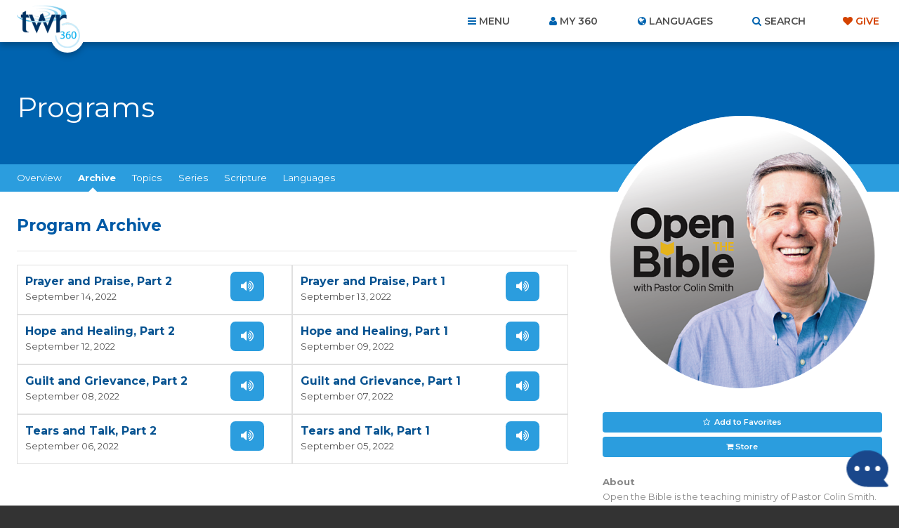

--- FILE ---
content_type: text/html; charset=utf-8
request_url: https://www.google.com/recaptcha/api2/anchor?ar=1&k=6Le4jzAqAAAAABanAqGJBNnYWr5LmQq0gO2T6XAs&co=aHR0cHM6Ly93d3cudHdyMzYwLm9yZzo0NDM.&hl=en&v=PoyoqOPhxBO7pBk68S4YbpHZ&size=invisible&anchor-ms=20000&execute-ms=30000&cb=30m0fcfljb3m
body_size: 48906
content:
<!DOCTYPE HTML><html dir="ltr" lang="en"><head><meta http-equiv="Content-Type" content="text/html; charset=UTF-8">
<meta http-equiv="X-UA-Compatible" content="IE=edge">
<title>reCAPTCHA</title>
<style type="text/css">
/* cyrillic-ext */
@font-face {
  font-family: 'Roboto';
  font-style: normal;
  font-weight: 400;
  font-stretch: 100%;
  src: url(//fonts.gstatic.com/s/roboto/v48/KFO7CnqEu92Fr1ME7kSn66aGLdTylUAMa3GUBHMdazTgWw.woff2) format('woff2');
  unicode-range: U+0460-052F, U+1C80-1C8A, U+20B4, U+2DE0-2DFF, U+A640-A69F, U+FE2E-FE2F;
}
/* cyrillic */
@font-face {
  font-family: 'Roboto';
  font-style: normal;
  font-weight: 400;
  font-stretch: 100%;
  src: url(//fonts.gstatic.com/s/roboto/v48/KFO7CnqEu92Fr1ME7kSn66aGLdTylUAMa3iUBHMdazTgWw.woff2) format('woff2');
  unicode-range: U+0301, U+0400-045F, U+0490-0491, U+04B0-04B1, U+2116;
}
/* greek-ext */
@font-face {
  font-family: 'Roboto';
  font-style: normal;
  font-weight: 400;
  font-stretch: 100%;
  src: url(//fonts.gstatic.com/s/roboto/v48/KFO7CnqEu92Fr1ME7kSn66aGLdTylUAMa3CUBHMdazTgWw.woff2) format('woff2');
  unicode-range: U+1F00-1FFF;
}
/* greek */
@font-face {
  font-family: 'Roboto';
  font-style: normal;
  font-weight: 400;
  font-stretch: 100%;
  src: url(//fonts.gstatic.com/s/roboto/v48/KFO7CnqEu92Fr1ME7kSn66aGLdTylUAMa3-UBHMdazTgWw.woff2) format('woff2');
  unicode-range: U+0370-0377, U+037A-037F, U+0384-038A, U+038C, U+038E-03A1, U+03A3-03FF;
}
/* math */
@font-face {
  font-family: 'Roboto';
  font-style: normal;
  font-weight: 400;
  font-stretch: 100%;
  src: url(//fonts.gstatic.com/s/roboto/v48/KFO7CnqEu92Fr1ME7kSn66aGLdTylUAMawCUBHMdazTgWw.woff2) format('woff2');
  unicode-range: U+0302-0303, U+0305, U+0307-0308, U+0310, U+0312, U+0315, U+031A, U+0326-0327, U+032C, U+032F-0330, U+0332-0333, U+0338, U+033A, U+0346, U+034D, U+0391-03A1, U+03A3-03A9, U+03B1-03C9, U+03D1, U+03D5-03D6, U+03F0-03F1, U+03F4-03F5, U+2016-2017, U+2034-2038, U+203C, U+2040, U+2043, U+2047, U+2050, U+2057, U+205F, U+2070-2071, U+2074-208E, U+2090-209C, U+20D0-20DC, U+20E1, U+20E5-20EF, U+2100-2112, U+2114-2115, U+2117-2121, U+2123-214F, U+2190, U+2192, U+2194-21AE, U+21B0-21E5, U+21F1-21F2, U+21F4-2211, U+2213-2214, U+2216-22FF, U+2308-230B, U+2310, U+2319, U+231C-2321, U+2336-237A, U+237C, U+2395, U+239B-23B7, U+23D0, U+23DC-23E1, U+2474-2475, U+25AF, U+25B3, U+25B7, U+25BD, U+25C1, U+25CA, U+25CC, U+25FB, U+266D-266F, U+27C0-27FF, U+2900-2AFF, U+2B0E-2B11, U+2B30-2B4C, U+2BFE, U+3030, U+FF5B, U+FF5D, U+1D400-1D7FF, U+1EE00-1EEFF;
}
/* symbols */
@font-face {
  font-family: 'Roboto';
  font-style: normal;
  font-weight: 400;
  font-stretch: 100%;
  src: url(//fonts.gstatic.com/s/roboto/v48/KFO7CnqEu92Fr1ME7kSn66aGLdTylUAMaxKUBHMdazTgWw.woff2) format('woff2');
  unicode-range: U+0001-000C, U+000E-001F, U+007F-009F, U+20DD-20E0, U+20E2-20E4, U+2150-218F, U+2190, U+2192, U+2194-2199, U+21AF, U+21E6-21F0, U+21F3, U+2218-2219, U+2299, U+22C4-22C6, U+2300-243F, U+2440-244A, U+2460-24FF, U+25A0-27BF, U+2800-28FF, U+2921-2922, U+2981, U+29BF, U+29EB, U+2B00-2BFF, U+4DC0-4DFF, U+FFF9-FFFB, U+10140-1018E, U+10190-1019C, U+101A0, U+101D0-101FD, U+102E0-102FB, U+10E60-10E7E, U+1D2C0-1D2D3, U+1D2E0-1D37F, U+1F000-1F0FF, U+1F100-1F1AD, U+1F1E6-1F1FF, U+1F30D-1F30F, U+1F315, U+1F31C, U+1F31E, U+1F320-1F32C, U+1F336, U+1F378, U+1F37D, U+1F382, U+1F393-1F39F, U+1F3A7-1F3A8, U+1F3AC-1F3AF, U+1F3C2, U+1F3C4-1F3C6, U+1F3CA-1F3CE, U+1F3D4-1F3E0, U+1F3ED, U+1F3F1-1F3F3, U+1F3F5-1F3F7, U+1F408, U+1F415, U+1F41F, U+1F426, U+1F43F, U+1F441-1F442, U+1F444, U+1F446-1F449, U+1F44C-1F44E, U+1F453, U+1F46A, U+1F47D, U+1F4A3, U+1F4B0, U+1F4B3, U+1F4B9, U+1F4BB, U+1F4BF, U+1F4C8-1F4CB, U+1F4D6, U+1F4DA, U+1F4DF, U+1F4E3-1F4E6, U+1F4EA-1F4ED, U+1F4F7, U+1F4F9-1F4FB, U+1F4FD-1F4FE, U+1F503, U+1F507-1F50B, U+1F50D, U+1F512-1F513, U+1F53E-1F54A, U+1F54F-1F5FA, U+1F610, U+1F650-1F67F, U+1F687, U+1F68D, U+1F691, U+1F694, U+1F698, U+1F6AD, U+1F6B2, U+1F6B9-1F6BA, U+1F6BC, U+1F6C6-1F6CF, U+1F6D3-1F6D7, U+1F6E0-1F6EA, U+1F6F0-1F6F3, U+1F6F7-1F6FC, U+1F700-1F7FF, U+1F800-1F80B, U+1F810-1F847, U+1F850-1F859, U+1F860-1F887, U+1F890-1F8AD, U+1F8B0-1F8BB, U+1F8C0-1F8C1, U+1F900-1F90B, U+1F93B, U+1F946, U+1F984, U+1F996, U+1F9E9, U+1FA00-1FA6F, U+1FA70-1FA7C, U+1FA80-1FA89, U+1FA8F-1FAC6, U+1FACE-1FADC, U+1FADF-1FAE9, U+1FAF0-1FAF8, U+1FB00-1FBFF;
}
/* vietnamese */
@font-face {
  font-family: 'Roboto';
  font-style: normal;
  font-weight: 400;
  font-stretch: 100%;
  src: url(//fonts.gstatic.com/s/roboto/v48/KFO7CnqEu92Fr1ME7kSn66aGLdTylUAMa3OUBHMdazTgWw.woff2) format('woff2');
  unicode-range: U+0102-0103, U+0110-0111, U+0128-0129, U+0168-0169, U+01A0-01A1, U+01AF-01B0, U+0300-0301, U+0303-0304, U+0308-0309, U+0323, U+0329, U+1EA0-1EF9, U+20AB;
}
/* latin-ext */
@font-face {
  font-family: 'Roboto';
  font-style: normal;
  font-weight: 400;
  font-stretch: 100%;
  src: url(//fonts.gstatic.com/s/roboto/v48/KFO7CnqEu92Fr1ME7kSn66aGLdTylUAMa3KUBHMdazTgWw.woff2) format('woff2');
  unicode-range: U+0100-02BA, U+02BD-02C5, U+02C7-02CC, U+02CE-02D7, U+02DD-02FF, U+0304, U+0308, U+0329, U+1D00-1DBF, U+1E00-1E9F, U+1EF2-1EFF, U+2020, U+20A0-20AB, U+20AD-20C0, U+2113, U+2C60-2C7F, U+A720-A7FF;
}
/* latin */
@font-face {
  font-family: 'Roboto';
  font-style: normal;
  font-weight: 400;
  font-stretch: 100%;
  src: url(//fonts.gstatic.com/s/roboto/v48/KFO7CnqEu92Fr1ME7kSn66aGLdTylUAMa3yUBHMdazQ.woff2) format('woff2');
  unicode-range: U+0000-00FF, U+0131, U+0152-0153, U+02BB-02BC, U+02C6, U+02DA, U+02DC, U+0304, U+0308, U+0329, U+2000-206F, U+20AC, U+2122, U+2191, U+2193, U+2212, U+2215, U+FEFF, U+FFFD;
}
/* cyrillic-ext */
@font-face {
  font-family: 'Roboto';
  font-style: normal;
  font-weight: 500;
  font-stretch: 100%;
  src: url(//fonts.gstatic.com/s/roboto/v48/KFO7CnqEu92Fr1ME7kSn66aGLdTylUAMa3GUBHMdazTgWw.woff2) format('woff2');
  unicode-range: U+0460-052F, U+1C80-1C8A, U+20B4, U+2DE0-2DFF, U+A640-A69F, U+FE2E-FE2F;
}
/* cyrillic */
@font-face {
  font-family: 'Roboto';
  font-style: normal;
  font-weight: 500;
  font-stretch: 100%;
  src: url(//fonts.gstatic.com/s/roboto/v48/KFO7CnqEu92Fr1ME7kSn66aGLdTylUAMa3iUBHMdazTgWw.woff2) format('woff2');
  unicode-range: U+0301, U+0400-045F, U+0490-0491, U+04B0-04B1, U+2116;
}
/* greek-ext */
@font-face {
  font-family: 'Roboto';
  font-style: normal;
  font-weight: 500;
  font-stretch: 100%;
  src: url(//fonts.gstatic.com/s/roboto/v48/KFO7CnqEu92Fr1ME7kSn66aGLdTylUAMa3CUBHMdazTgWw.woff2) format('woff2');
  unicode-range: U+1F00-1FFF;
}
/* greek */
@font-face {
  font-family: 'Roboto';
  font-style: normal;
  font-weight: 500;
  font-stretch: 100%;
  src: url(//fonts.gstatic.com/s/roboto/v48/KFO7CnqEu92Fr1ME7kSn66aGLdTylUAMa3-UBHMdazTgWw.woff2) format('woff2');
  unicode-range: U+0370-0377, U+037A-037F, U+0384-038A, U+038C, U+038E-03A1, U+03A3-03FF;
}
/* math */
@font-face {
  font-family: 'Roboto';
  font-style: normal;
  font-weight: 500;
  font-stretch: 100%;
  src: url(//fonts.gstatic.com/s/roboto/v48/KFO7CnqEu92Fr1ME7kSn66aGLdTylUAMawCUBHMdazTgWw.woff2) format('woff2');
  unicode-range: U+0302-0303, U+0305, U+0307-0308, U+0310, U+0312, U+0315, U+031A, U+0326-0327, U+032C, U+032F-0330, U+0332-0333, U+0338, U+033A, U+0346, U+034D, U+0391-03A1, U+03A3-03A9, U+03B1-03C9, U+03D1, U+03D5-03D6, U+03F0-03F1, U+03F4-03F5, U+2016-2017, U+2034-2038, U+203C, U+2040, U+2043, U+2047, U+2050, U+2057, U+205F, U+2070-2071, U+2074-208E, U+2090-209C, U+20D0-20DC, U+20E1, U+20E5-20EF, U+2100-2112, U+2114-2115, U+2117-2121, U+2123-214F, U+2190, U+2192, U+2194-21AE, U+21B0-21E5, U+21F1-21F2, U+21F4-2211, U+2213-2214, U+2216-22FF, U+2308-230B, U+2310, U+2319, U+231C-2321, U+2336-237A, U+237C, U+2395, U+239B-23B7, U+23D0, U+23DC-23E1, U+2474-2475, U+25AF, U+25B3, U+25B7, U+25BD, U+25C1, U+25CA, U+25CC, U+25FB, U+266D-266F, U+27C0-27FF, U+2900-2AFF, U+2B0E-2B11, U+2B30-2B4C, U+2BFE, U+3030, U+FF5B, U+FF5D, U+1D400-1D7FF, U+1EE00-1EEFF;
}
/* symbols */
@font-face {
  font-family: 'Roboto';
  font-style: normal;
  font-weight: 500;
  font-stretch: 100%;
  src: url(//fonts.gstatic.com/s/roboto/v48/KFO7CnqEu92Fr1ME7kSn66aGLdTylUAMaxKUBHMdazTgWw.woff2) format('woff2');
  unicode-range: U+0001-000C, U+000E-001F, U+007F-009F, U+20DD-20E0, U+20E2-20E4, U+2150-218F, U+2190, U+2192, U+2194-2199, U+21AF, U+21E6-21F0, U+21F3, U+2218-2219, U+2299, U+22C4-22C6, U+2300-243F, U+2440-244A, U+2460-24FF, U+25A0-27BF, U+2800-28FF, U+2921-2922, U+2981, U+29BF, U+29EB, U+2B00-2BFF, U+4DC0-4DFF, U+FFF9-FFFB, U+10140-1018E, U+10190-1019C, U+101A0, U+101D0-101FD, U+102E0-102FB, U+10E60-10E7E, U+1D2C0-1D2D3, U+1D2E0-1D37F, U+1F000-1F0FF, U+1F100-1F1AD, U+1F1E6-1F1FF, U+1F30D-1F30F, U+1F315, U+1F31C, U+1F31E, U+1F320-1F32C, U+1F336, U+1F378, U+1F37D, U+1F382, U+1F393-1F39F, U+1F3A7-1F3A8, U+1F3AC-1F3AF, U+1F3C2, U+1F3C4-1F3C6, U+1F3CA-1F3CE, U+1F3D4-1F3E0, U+1F3ED, U+1F3F1-1F3F3, U+1F3F5-1F3F7, U+1F408, U+1F415, U+1F41F, U+1F426, U+1F43F, U+1F441-1F442, U+1F444, U+1F446-1F449, U+1F44C-1F44E, U+1F453, U+1F46A, U+1F47D, U+1F4A3, U+1F4B0, U+1F4B3, U+1F4B9, U+1F4BB, U+1F4BF, U+1F4C8-1F4CB, U+1F4D6, U+1F4DA, U+1F4DF, U+1F4E3-1F4E6, U+1F4EA-1F4ED, U+1F4F7, U+1F4F9-1F4FB, U+1F4FD-1F4FE, U+1F503, U+1F507-1F50B, U+1F50D, U+1F512-1F513, U+1F53E-1F54A, U+1F54F-1F5FA, U+1F610, U+1F650-1F67F, U+1F687, U+1F68D, U+1F691, U+1F694, U+1F698, U+1F6AD, U+1F6B2, U+1F6B9-1F6BA, U+1F6BC, U+1F6C6-1F6CF, U+1F6D3-1F6D7, U+1F6E0-1F6EA, U+1F6F0-1F6F3, U+1F6F7-1F6FC, U+1F700-1F7FF, U+1F800-1F80B, U+1F810-1F847, U+1F850-1F859, U+1F860-1F887, U+1F890-1F8AD, U+1F8B0-1F8BB, U+1F8C0-1F8C1, U+1F900-1F90B, U+1F93B, U+1F946, U+1F984, U+1F996, U+1F9E9, U+1FA00-1FA6F, U+1FA70-1FA7C, U+1FA80-1FA89, U+1FA8F-1FAC6, U+1FACE-1FADC, U+1FADF-1FAE9, U+1FAF0-1FAF8, U+1FB00-1FBFF;
}
/* vietnamese */
@font-face {
  font-family: 'Roboto';
  font-style: normal;
  font-weight: 500;
  font-stretch: 100%;
  src: url(//fonts.gstatic.com/s/roboto/v48/KFO7CnqEu92Fr1ME7kSn66aGLdTylUAMa3OUBHMdazTgWw.woff2) format('woff2');
  unicode-range: U+0102-0103, U+0110-0111, U+0128-0129, U+0168-0169, U+01A0-01A1, U+01AF-01B0, U+0300-0301, U+0303-0304, U+0308-0309, U+0323, U+0329, U+1EA0-1EF9, U+20AB;
}
/* latin-ext */
@font-face {
  font-family: 'Roboto';
  font-style: normal;
  font-weight: 500;
  font-stretch: 100%;
  src: url(//fonts.gstatic.com/s/roboto/v48/KFO7CnqEu92Fr1ME7kSn66aGLdTylUAMa3KUBHMdazTgWw.woff2) format('woff2');
  unicode-range: U+0100-02BA, U+02BD-02C5, U+02C7-02CC, U+02CE-02D7, U+02DD-02FF, U+0304, U+0308, U+0329, U+1D00-1DBF, U+1E00-1E9F, U+1EF2-1EFF, U+2020, U+20A0-20AB, U+20AD-20C0, U+2113, U+2C60-2C7F, U+A720-A7FF;
}
/* latin */
@font-face {
  font-family: 'Roboto';
  font-style: normal;
  font-weight: 500;
  font-stretch: 100%;
  src: url(//fonts.gstatic.com/s/roboto/v48/KFO7CnqEu92Fr1ME7kSn66aGLdTylUAMa3yUBHMdazQ.woff2) format('woff2');
  unicode-range: U+0000-00FF, U+0131, U+0152-0153, U+02BB-02BC, U+02C6, U+02DA, U+02DC, U+0304, U+0308, U+0329, U+2000-206F, U+20AC, U+2122, U+2191, U+2193, U+2212, U+2215, U+FEFF, U+FFFD;
}
/* cyrillic-ext */
@font-face {
  font-family: 'Roboto';
  font-style: normal;
  font-weight: 900;
  font-stretch: 100%;
  src: url(//fonts.gstatic.com/s/roboto/v48/KFO7CnqEu92Fr1ME7kSn66aGLdTylUAMa3GUBHMdazTgWw.woff2) format('woff2');
  unicode-range: U+0460-052F, U+1C80-1C8A, U+20B4, U+2DE0-2DFF, U+A640-A69F, U+FE2E-FE2F;
}
/* cyrillic */
@font-face {
  font-family: 'Roboto';
  font-style: normal;
  font-weight: 900;
  font-stretch: 100%;
  src: url(//fonts.gstatic.com/s/roboto/v48/KFO7CnqEu92Fr1ME7kSn66aGLdTylUAMa3iUBHMdazTgWw.woff2) format('woff2');
  unicode-range: U+0301, U+0400-045F, U+0490-0491, U+04B0-04B1, U+2116;
}
/* greek-ext */
@font-face {
  font-family: 'Roboto';
  font-style: normal;
  font-weight: 900;
  font-stretch: 100%;
  src: url(//fonts.gstatic.com/s/roboto/v48/KFO7CnqEu92Fr1ME7kSn66aGLdTylUAMa3CUBHMdazTgWw.woff2) format('woff2');
  unicode-range: U+1F00-1FFF;
}
/* greek */
@font-face {
  font-family: 'Roboto';
  font-style: normal;
  font-weight: 900;
  font-stretch: 100%;
  src: url(//fonts.gstatic.com/s/roboto/v48/KFO7CnqEu92Fr1ME7kSn66aGLdTylUAMa3-UBHMdazTgWw.woff2) format('woff2');
  unicode-range: U+0370-0377, U+037A-037F, U+0384-038A, U+038C, U+038E-03A1, U+03A3-03FF;
}
/* math */
@font-face {
  font-family: 'Roboto';
  font-style: normal;
  font-weight: 900;
  font-stretch: 100%;
  src: url(//fonts.gstatic.com/s/roboto/v48/KFO7CnqEu92Fr1ME7kSn66aGLdTylUAMawCUBHMdazTgWw.woff2) format('woff2');
  unicode-range: U+0302-0303, U+0305, U+0307-0308, U+0310, U+0312, U+0315, U+031A, U+0326-0327, U+032C, U+032F-0330, U+0332-0333, U+0338, U+033A, U+0346, U+034D, U+0391-03A1, U+03A3-03A9, U+03B1-03C9, U+03D1, U+03D5-03D6, U+03F0-03F1, U+03F4-03F5, U+2016-2017, U+2034-2038, U+203C, U+2040, U+2043, U+2047, U+2050, U+2057, U+205F, U+2070-2071, U+2074-208E, U+2090-209C, U+20D0-20DC, U+20E1, U+20E5-20EF, U+2100-2112, U+2114-2115, U+2117-2121, U+2123-214F, U+2190, U+2192, U+2194-21AE, U+21B0-21E5, U+21F1-21F2, U+21F4-2211, U+2213-2214, U+2216-22FF, U+2308-230B, U+2310, U+2319, U+231C-2321, U+2336-237A, U+237C, U+2395, U+239B-23B7, U+23D0, U+23DC-23E1, U+2474-2475, U+25AF, U+25B3, U+25B7, U+25BD, U+25C1, U+25CA, U+25CC, U+25FB, U+266D-266F, U+27C0-27FF, U+2900-2AFF, U+2B0E-2B11, U+2B30-2B4C, U+2BFE, U+3030, U+FF5B, U+FF5D, U+1D400-1D7FF, U+1EE00-1EEFF;
}
/* symbols */
@font-face {
  font-family: 'Roboto';
  font-style: normal;
  font-weight: 900;
  font-stretch: 100%;
  src: url(//fonts.gstatic.com/s/roboto/v48/KFO7CnqEu92Fr1ME7kSn66aGLdTylUAMaxKUBHMdazTgWw.woff2) format('woff2');
  unicode-range: U+0001-000C, U+000E-001F, U+007F-009F, U+20DD-20E0, U+20E2-20E4, U+2150-218F, U+2190, U+2192, U+2194-2199, U+21AF, U+21E6-21F0, U+21F3, U+2218-2219, U+2299, U+22C4-22C6, U+2300-243F, U+2440-244A, U+2460-24FF, U+25A0-27BF, U+2800-28FF, U+2921-2922, U+2981, U+29BF, U+29EB, U+2B00-2BFF, U+4DC0-4DFF, U+FFF9-FFFB, U+10140-1018E, U+10190-1019C, U+101A0, U+101D0-101FD, U+102E0-102FB, U+10E60-10E7E, U+1D2C0-1D2D3, U+1D2E0-1D37F, U+1F000-1F0FF, U+1F100-1F1AD, U+1F1E6-1F1FF, U+1F30D-1F30F, U+1F315, U+1F31C, U+1F31E, U+1F320-1F32C, U+1F336, U+1F378, U+1F37D, U+1F382, U+1F393-1F39F, U+1F3A7-1F3A8, U+1F3AC-1F3AF, U+1F3C2, U+1F3C4-1F3C6, U+1F3CA-1F3CE, U+1F3D4-1F3E0, U+1F3ED, U+1F3F1-1F3F3, U+1F3F5-1F3F7, U+1F408, U+1F415, U+1F41F, U+1F426, U+1F43F, U+1F441-1F442, U+1F444, U+1F446-1F449, U+1F44C-1F44E, U+1F453, U+1F46A, U+1F47D, U+1F4A3, U+1F4B0, U+1F4B3, U+1F4B9, U+1F4BB, U+1F4BF, U+1F4C8-1F4CB, U+1F4D6, U+1F4DA, U+1F4DF, U+1F4E3-1F4E6, U+1F4EA-1F4ED, U+1F4F7, U+1F4F9-1F4FB, U+1F4FD-1F4FE, U+1F503, U+1F507-1F50B, U+1F50D, U+1F512-1F513, U+1F53E-1F54A, U+1F54F-1F5FA, U+1F610, U+1F650-1F67F, U+1F687, U+1F68D, U+1F691, U+1F694, U+1F698, U+1F6AD, U+1F6B2, U+1F6B9-1F6BA, U+1F6BC, U+1F6C6-1F6CF, U+1F6D3-1F6D7, U+1F6E0-1F6EA, U+1F6F0-1F6F3, U+1F6F7-1F6FC, U+1F700-1F7FF, U+1F800-1F80B, U+1F810-1F847, U+1F850-1F859, U+1F860-1F887, U+1F890-1F8AD, U+1F8B0-1F8BB, U+1F8C0-1F8C1, U+1F900-1F90B, U+1F93B, U+1F946, U+1F984, U+1F996, U+1F9E9, U+1FA00-1FA6F, U+1FA70-1FA7C, U+1FA80-1FA89, U+1FA8F-1FAC6, U+1FACE-1FADC, U+1FADF-1FAE9, U+1FAF0-1FAF8, U+1FB00-1FBFF;
}
/* vietnamese */
@font-face {
  font-family: 'Roboto';
  font-style: normal;
  font-weight: 900;
  font-stretch: 100%;
  src: url(//fonts.gstatic.com/s/roboto/v48/KFO7CnqEu92Fr1ME7kSn66aGLdTylUAMa3OUBHMdazTgWw.woff2) format('woff2');
  unicode-range: U+0102-0103, U+0110-0111, U+0128-0129, U+0168-0169, U+01A0-01A1, U+01AF-01B0, U+0300-0301, U+0303-0304, U+0308-0309, U+0323, U+0329, U+1EA0-1EF9, U+20AB;
}
/* latin-ext */
@font-face {
  font-family: 'Roboto';
  font-style: normal;
  font-weight: 900;
  font-stretch: 100%;
  src: url(//fonts.gstatic.com/s/roboto/v48/KFO7CnqEu92Fr1ME7kSn66aGLdTylUAMa3KUBHMdazTgWw.woff2) format('woff2');
  unicode-range: U+0100-02BA, U+02BD-02C5, U+02C7-02CC, U+02CE-02D7, U+02DD-02FF, U+0304, U+0308, U+0329, U+1D00-1DBF, U+1E00-1E9F, U+1EF2-1EFF, U+2020, U+20A0-20AB, U+20AD-20C0, U+2113, U+2C60-2C7F, U+A720-A7FF;
}
/* latin */
@font-face {
  font-family: 'Roboto';
  font-style: normal;
  font-weight: 900;
  font-stretch: 100%;
  src: url(//fonts.gstatic.com/s/roboto/v48/KFO7CnqEu92Fr1ME7kSn66aGLdTylUAMa3yUBHMdazQ.woff2) format('woff2');
  unicode-range: U+0000-00FF, U+0131, U+0152-0153, U+02BB-02BC, U+02C6, U+02DA, U+02DC, U+0304, U+0308, U+0329, U+2000-206F, U+20AC, U+2122, U+2191, U+2193, U+2212, U+2215, U+FEFF, U+FFFD;
}

</style>
<link rel="stylesheet" type="text/css" href="https://www.gstatic.com/recaptcha/releases/PoyoqOPhxBO7pBk68S4YbpHZ/styles__ltr.css">
<script nonce="zSgpkTfLYwLG_9zk_ovGvg" type="text/javascript">window['__recaptcha_api'] = 'https://www.google.com/recaptcha/api2/';</script>
<script type="text/javascript" src="https://www.gstatic.com/recaptcha/releases/PoyoqOPhxBO7pBk68S4YbpHZ/recaptcha__en.js" nonce="zSgpkTfLYwLG_9zk_ovGvg">
      
    </script></head>
<body><div id="rc-anchor-alert" class="rc-anchor-alert"></div>
<input type="hidden" id="recaptcha-token" value="[base64]">
<script type="text/javascript" nonce="zSgpkTfLYwLG_9zk_ovGvg">
      recaptcha.anchor.Main.init("[\x22ainput\x22,[\x22bgdata\x22,\x22\x22,\[base64]/[base64]/UltIKytdPWE6KGE8MjA0OD9SW0grK109YT4+NnwxOTI6KChhJjY0NTEyKT09NTUyOTYmJnErMTxoLmxlbmd0aCYmKGguY2hhckNvZGVBdChxKzEpJjY0NTEyKT09NTYzMjA/[base64]/MjU1OlI/[base64]/[base64]/[base64]/[base64]/[base64]/[base64]/[base64]/[base64]/[base64]/[base64]\x22,\[base64]\x22,\x22X8KCNcKPwrofw4V7wqHCqMODw7FCwqjDv8KbwoIXwobDo2nCqC8Owr8ewpFXw4jDjDRUfMK/w6nDusOKaEgDZMKNw6t3w6LCrWU0wrbDosOwwrbCvMK1wp7Cq8K4LMK7wqx9wog9wq1Ww4nCvjgsw6bCvQrDll7DoBtoa8OCwp1Iw6QTAcO5wqbDpsKVbgnCvC8JWxzCvMOkMMKnwpbDnCbCl3E2a8K/w7tFw5pKOBM5w4zDiMKhW8OAXMKSwrhpwrnDlFvDksKuHxzDpwzCm8OUw6VhDgDDg0Nnwo4Rw6ULNFzDosONw5h/IlXCtMK/QCPDtlwYwoDCuiLCp0TDngsowoTDgwvDrDtXEGhOw4zCjC/Cl8KTaQNVUsOVDVXCp8O/w6XDoibCncKme2lPw6JFwrNLXRTCtDHDncO1w4Q7w6bCrQHDgAhCwpfDgwlIFHgwwqI/worDoMOJw7k2w5d9ccOMelwYPQJRQmnCu8KJw4APwoIzw57DhsOnEMKqb8KeO1/Cu2HDmMO1fw0COXxew7BuBW7DrcKmQ8K/[base64]/CjVrDhMOXwoxgBcKvBnbCtCfDuMORw5jDmsK4TSfCh8KHBT3CrlcZRMOAwpXDicKRw5o1OVdbVV3CtsKMw6o4QsOzKWnDtsKrTVLCscO5w5x2VsKJJMKWY8KOHMKRwrRPwrHCkB4Lwq17w6vDkSx+wrzCvkYnwrrDokVQFsOfwpRAw6HDnmvCjF8fwoHCmcO/[base64]/[base64]/DpmsWbsK7wrXDtsOnVsKJwpxxw7A6JXPChMKOOTBMKgTCvVzCgcKnw5XDnsOaw7vChcOYXMKtwp3DkCLDryXDqU5Bwo/DgcKtfsKLOcKKQk0mwoUbwoEIUw/DpDl4w7rCuivDiGIowrPDjTDDjHR/[base64]/[base64]/[base64]/DscKUOMOeQ07Cr8OXScOMw7pEd8K7w5XCkS97wo8ySCU8wrXDilvDv8Oswp/DrMKNGSlhw5rDvcOhwq/CjlDClgtcwoxdRcOFbMO6wrTCvcKvwpLCs3HCn8OLcMK4CsKowq7DsnRsV2pNecKZdsKrI8KhwovCk8O7w7csw5g/[base64]/ChlnDocK9wrxBw4IZH1/[base64]/Ct1LCh37CmVjDr8KtQcKyZcKRPMKtBwXCv0YawoPCnDV1C3kmBjrDoVvCiTTCqcK3ak5/wrRqwrxCw5bDp8OHXGYVw6/CqcKYwqzDqsKlwpjDu8OCVVPCthQWVMK3wpbDo0cRwoNEa3LCijhGw7zCt8Kmew3Cg8KNY8Ocw5bDlRUOYsKZwozDujFUCMKJw4I+w6sTwrPDoynCtCYDIsKCw5Ysw5hlw5gQXMKwDhjDq8Oow6o/R8O2fcOIHxjDhsOBMkIvw7ggwojCiMKYQATCq8Ole8OKXcKhYsOXVcKJNsOAwrPCsgpZwo1KesOzBcKSw6BZw7YMcsOhG8KResOtcsOew4EmP0nCslnDl8OBwpnDqsO3TcK8w7/DocKVw4ZREcKXFMOmw6MuwrJKw5x7wocjwovDtMOBwoLCjlUhGsKBPcKBwp5VwrbDucOjw4o5CzADw4PDpl94HATCmW1aEMKewrhlwpLChg9DwqDDp3XDocOTwo7DhMOkw5DCuMKFwrtKXcKuLiHCtMKQAMK2ZMKywoUHw5bDh0EhwqjDhG58w5jCm3c4I1PDnn/DsMK8wq7Ct8Kow51uGnJjw6/[base64]/w6PCncKDwovCunzDk8K9wq5qwqUXw51/KsKew4kvwrnDiT5kPB3DtcOaw4J/ejsxwobDqDzCvMO4w5E1w77DrhfDqwJ7TUHDsn/DhUgrGWvDlC3CsMKewrDCgcKNw6U8RsO+QMOqw4zDlXrCvFTCnk/DrRXDv2PDrsOSwqB6wrJFwrd7cCfDkcObwp3Dv8O5w7zCtl7CnsK4w70JExAYwqAEw74bViPCjMKCw7ckw69rPA/[base64]/ChFTCrcOxUnrCocKlGsKXG8Okw7TDrAd1GcKWwprDhsKKOMOswrsuw5rCmQkSw6caacOhwrfCk8OpWcOGRX/CvEwcaA9eTiDCoB3CicKoPmIcwr7CiWVxwr/DtMK1w7vCo8OTJ2rCqDbDjw7Ds2BoOMODNzYZwqvCjMOqJsO3OToiZ8KtwqQUw63Do8OhRsK3M2LCngjCh8K6DsO3D8Kzw5cQw6DCuBgMYcK/w4g5wokxwohyw7p8w7YOwrHDgcK6XzLDo3JmRw/[base64]/[base64]/YQvDn8KVCMOwLcKCBF7DvxrDrcOEw7PClsOww61OwovDlsOxw6XCtMOCZlhrSsOpwpEawpbCsmxMJX7CrEdUUsKkwpjCq8KEwokMB8KFY8KGNMKAw6nCoQRWJMOfw4jDggfDk8OSHwcgwr/DtAsuGMOfXGvCmcKGw64ZwqJKwqPDhjNRw4TCu8Oowr7Dnntiwp3DpMOPHSJgw5rCocKYesKdwo5LU2xiw7cAwpXDuVFdwq3CqiNZehbDkjHCoHjCnMOQGcKvwpEITA7CszHDijzChxnDn3s2w7RKwqJSw4TCoCHDiBvClsO9fVLCo3PDu8KUesKANil/[base64]/wqtVw73DkcOzwrTDpibCi8OgCzDDoBrDnMOXwqJewpYeYwzCnsO/MBJjQ2xTDjLDrxx3w6XDrcKEIsO8fcK5RSsNw4I0wqzDkcORwrl4PcOMwpBUfMO7w41ew6c9Ij0XwpTCkcOKwp3CqcKncsOTwo8XwoXDgsO+wqxHwqhCwqbDp3Ytb1zDpMOKWsKpw6NvTcOfesOleHfDrsOtKB8OwqLDj8Oxf8OzTXzDkU/[base64]/CnGd/wqZJw7A7Z0dowr0hCsOuWMKNFiwUXnN5w4zCrcKTaGbDuj0HSC7CpUBhQsKHVcKXw5VaaVpxw5cuw4DCm2HClcK4wrdJMGTDhcOda3DCgzAbw5trFCR5VSJbwpLCmMODw73Ci8OJw7zCkkfDh35kRcKnwq5VS8OMKUXChzhAwovCvMOMwp3DusONwq/[base64]/Cm8OCLMOGw4TDhMK3IxnDjkN7wpUSI0wxw41Ow7/CvMK7VMK6DywHbMKxwqg2XQJZRWrDoMOsw68qwpPDvhbDmFZEKCgjwp18wpfCscOcwq0/w5bCkwzDv8KkDcO5w7HDvsOKci3DiCDDpMObwpIqXQMFwp4RwqFtw7/CgnbDqXMiJ8OFf35TwqzDnirCkMOxMMKWDMOrR8KAw77CocKrw5VnPzRRw43DisOIw4fDvcKhwq4MPcKTW8O9w5l4wp/DvSbCu8KBw6/CpEPDsnFIPRXDlcKhw5Yew6nDjVzDkcOMXcKLM8KWwr7DtMOew794wpnCnwnCuMKtwqLChW7CmMK7I8OiFsO3WhbCq8OfNMKPO0R6woZsw53DpnPDvcOZwr9Owp0EeVZzwqXDgsO1w6DDtMO/wrHCjcK2wqg+w5tSe8KgE8OAw7PDr8Okw7PDusKsw5RQw7LDp3R1OGV2A8O0w7Mfw7bCnkrCpCzDu8OUwrHDgzTCrMKawqtOw53Cg3TCtQNIw45bBsO4QcKTJhTDssKCwohPPcK1C0o7RsKFw4xMw6zClkbCssK/w5gMEX0mw6wTTVdow6xjfcOkfHbDgcKoWUHCn8KNS8KuPxrCvAbCq8O/w5rCh8K/JRtew4lxwptXI3MYGcKECsKywoHCsMOWFWHDtsOjwrMvwoEawox9wprCqMKnTsOcw4TDnU3DvXLDk8KWCMKueRRLw6jDp8KTwqPCpztmw6/CjMKnw4oUSMKyQMOwf8OHax8resOVw47Cp20OWMKebU08ex7CrXPCqMKMBngww5DDomkjw6BfOy7DpRNXwpbDry7CvlQwQUFLw5HCpmZ8XMOSwrMNwpjDhT8LwqfCp1dtTMOvfsKUXcOaVMOBdWLDki9dw7HCvSXDjAdAacK3w48pwrzDrcKMWcO/I17DsMOwcsOcc8Khwr/DhsKuOhxfdsOrw5PCkVXCuV0kwpQfWsKcwrDDt8O2OyZdfMOHw7rCqiwZUsKzw6LCgl3DsMO/w7VxZ1tKwr7DnVHChMONw6F6woHDhsK/wr/Dom1wXljClMKoAsKkw4fDscKSwp8ywo3CmMOraynCgsOpe0PDhcKbLnLDskfCs8KFeT7Cr2HDmMOQw4N6HMOiTsKfHMOyAx3DtMOiSsOlKsO4R8K5woDClcKjXiZ+w6DClsOiL0LCt8OKNcKhJcO5wpw/wphtV8Kkw47Cr8OEPMOyEQvCp1/CpsOBwp4kwqBew59Rw4HClkDCrHLCjwTDtW/[base64]/w7zCoFjCnsK+SsKmw4bDssK0YMO2wqbCgWHDpMOyMF7Cv00+dcKgwoDDuMKmcE5jw6Qdw7QWCyc6aMONw4bDpMKRwrTDr03Ck8OHwolXODHDv8OrXsK5w53CrQwcw73CkMK0wqt2H8Opwr4WacKrCg/Cn8OKGwXDj2LCnAzDuALDhsKcw7sdw6PCtFRqIWEDw7jDtBHCvDpLZmYwNsKRWsKSZSnDiMOZZzQeeSXCj0rDqMOwwrkwwrrDosKTwo0pw4M0w5zCvQrDk8KSbV/Dmm/CjWgWw6nClMKQw6N6QMKtw5LCgXoyw6HCo8K5wpAUwpnCiENxPsOvZSHDi8KtF8OTw6Aew4szElvDgsKBZx/CvXhUwoAgQ8O3wovDlg/CrsKVwrV6w7zDiRoYwoMFw4HDtzfDqlvDosOrw4/DuCDDjMKLwrHCrsKHwq42w7DDtidPVUJkwoxkWsKcScKXNcOTwr53XA3DvGDDkyPDisKNDkXDksOnwqDCpXJFw6XCm8OICCPDgHlGY8KBZhnDvFsYBk8HKsO9Ah8ZW23Dq0rDrQ3DkcKMw7PDu8OaZMOaK1fDssK2eGJLH8K/w7x0GF/DkUtbAcKSw7/DlcK9T8OnwpHCn2PDusOvw5URwonDuyzCl8OGw5dewpcLwoLCgcKRRcKUw6xTwofDklzDjCR7w6zDuz3Cpw/DjsO4C8KwQsO2G2pkw7ARwoISwq3CrwlZXVI/w6hrN8KUO2MCw7/CsGMFOSzCs8O3TcO6wptZwqrCjMOod8OWw7/[base64]/DjCfDsUbDlMKuw5fCtEMlUXI6QnEnesKKO8Kowp7Cl03Domczw5/CrzhOEVjDvzjCj8O6wrTCpTUHcMOvw61Qw6dpw7/CvcKCw51GXsO3HnYxwrFfwp3Dk8O9UgYXDCIww75CwoUtwobCoE3ChcKMwqkQIMKSwqPClUjDljfDqcKTEDDDvUJ+LwPCgcKaWwx8OC/DjsKAXgc/[base64]/DtcKEwqolw7Ypw4/CuXbCqQhKYUVrwpkKw6PDjE5cUFNtXSV+w7YXbyIOFMKCwpHDnjjDjy9QSsObw4R9woc8wqbDo8K1wooTNnDDnMK2B17CgE4Qw4J6wqrCncK8Q8KzwrVVwqjCnhl+I8O5wpvDlWHDlQnDgMK5w5VXw6hLJFRewoHDl8K0wrnCjj1swpPDj8OJwrZYeHpswrzDhx/[base64]/DunAkMH4GwqDCg1wgwqjCmXwvNCMgI8ObQBlAw4fCsm3CrsK7YMKew7HCtEtpwqhOVncRUALDocOAw7pEwpbDrcOHPUllTsKZczrClDPDusKhOh0NLGLDnMO2ejQoTB0rwqA/wqLDqWbDlcKHPsKjVWXDjMKaECnDkMKuOTYLw4vCh2DDhsOsw6TDosKWw5Fowq/Dg8KMSgnDuQvDi0Baw5wswrzCqGp+w43Ch2TDiEBHw6TDrgohLsOrwonCmQTDthxOw6USw4bClsOJwoRhHiAuLcKRX8KUAsKDw6BDw53CvMOsw5kkXFxBFcK9WRBSAyMrwqDDvWvDqRdtRSYUw7TCniZ1w7XCvE1gw4HCgy/Dr8KDeMKnJVESwqnCk8K+wr/DlsOfw4nDiMOXwrfDtsKrwqHDjnvDqGwBw492w4rCkEfDp8KCCFcwbQgrw7gXCnVtwr40LMOvfE14TTDCrcK/w7jDsMKcwo5Ew4xYwqlVf3rDi1TCrMKlCCMlwq5SQsKCWsOcwqslQMKhwpMIw7dABGEcw60gw58UU8O0C2HCmB3Cgn5Fw4/[base64]/w7ogEMK0w7RFw65Bw6jDqcKeM3nCm8OCSmwKGMOhwrV5PUg0LwDCkEfCmVwywqRMwqtrJw44GsOWwo0lS3bCp1LDiTFWwpJJGRzDisO2MhbCuMK9bHjDrMO2wpU6UEVrbEEWAwHDn8Ohw7jCpxvCqsOLVMORwqQ9wr0qdcOzw5B/wp7CtMKtMcKIw6RmwphNRcKnEsOmw5x6I8OeD8KiwosRwpF3U2tOYkgqUcKJwpLDsjLCt1QGI13CocKfwrjDgMONwqDDvcKNcn8nw7ZiH8OkGBrDpMKfw5oRw7DCh8OiU8O/w4vChSVAwrPCt8Kyw788IU9jwqjDh8OhchZcH2LCjcO/w43DhSwkG8KJwp3Dn8K9wrjCh8KMHAbDlULCrcObTcOMwrtkTxt5TRfDoxl0wqnCjlxGXsOVw4jCv8OsWAcfwowgwpDCpwnDp3IMwqgWW8O2LRF+wpLDl17CnT9dfWHDgBlsVMK0bMO5wofDh2cJwrpSacOpw6zDgcKbC8KywrTDssKnw61jw50ST8KMwo/DnMKAFytMScOYM8OtE8O9w6l2fn1bwqlhw5EULXtfHxnCqV5ZEcOYc2ldIFh+w5QAesK5w4TDgsOIKjtTw4hjFcO+A8Owwpp+Sn3CkzYuf8K+IijDqsOoFMOBwqBeIMOuw63Dhj8Qw50uw5BFPcKlEw/CqMOENMOnwp3DjMOKw6IYeWHCgnHDszNvwr5Ww7LCh8KMP17Ds8OFGmfDuMO5a8KIWCnCkChpw7sbwq/CrhAwCsOKHiYswoctNsKZwrXDqnnCiWTDnBvCmMKIwrnDq8KEVcO3Wm0kw6ZnVk9dTMOZfUnCpsOYAMO2wpFCAS/Dt2ItHgXCgsKuw7QYF8OPdTcKwrMqwrNRwoxow4/DjCrCt8O1egthaMKDfMOmRcOHbVQIwrLCgHEPw5MmQQrCiMOswqQ3QBRiw5c8wqPCncKtCcKyLhdqY1HClcK3ccObVcKeQ1kqRkbDicKhEsKzw4rDg3LDn1tnJG3DrBk7W14Iwp7DuxXDgzHDrXvCtMK/wozDsMOsRcOnHcO+w5VsWXcdd8K+w6rDvMOpEcOicHc+OMKMw5cYw4zCsUAfwr7DncOWwpYWw6Vww7XCuArDqGLDvR/CncKBcsOVXwwVw5LDlSfCrUosUEnDmn/CqMOiwqTDnsOwQHh5wonDicKqMHTCl8O+w4d0w5BVS8KsIcOULsK3wopQY8ODw7Ntw4fDom57Nx8wJ8Oaw4N7EMOVfDk5aV0IXMOrScOTwrBYw58ZwpRzV8OdL8KEOcOaCErCiDFvw7Bqw63DtsKOEBxlXMKBwohrLR/Duy3CrAzDqGNGdz/CrHoIVMKjd8KVaH3Co8KUw57CsXzDucOKw5pqZzRLwrpxw7/CuEwRw6PDmkEufzTDjsKfBxJ9w7ULwpQDw5DCoix/wqHDkcK/[base64]/[base64]/w5BQwr7DgsOAMMOqwqZqwohNUVVHWWcvwofCuMKsZcKmw4Esw7HDgsKFR8Oow5rCjBjCoCnDuxxgwo83O8OEwqzDpMK/[base64]/[base64]/DtnnCu8ODSsOEKsK2w5XDusObLMO0w5lZOMO2M2zCtSATw6J4XMO6fsKsbEc1w40mGMKwO0DDj8OaBzXDk8KDUMOgEUrCjVh8MHnCgwbCiCNICMOMR2Jnw7/CgAvCrMOfwrJfw55/[base64]/DlA9YFmQ/w7UYZMKaUVs4HHPDkVg+w6J3YMKjfcOmcyttacKcw4PCpT9+K8KMCcOrccKSw4I4w79Mw4DCvWcYwrtgwpXDoAPCm8OWTFzCkAJZw7jCrcOdw7prwq57w49KLcKlw5Frw5LDiGvDjWpkUiFpw6nCr8KGa8KpUsO/dMKPw7PCg2zDsUDCpsKNJ0VQXk3Cp0xzN8KrAh9JWsKYGcK2NVQGHA01UMK6w4gQw4Ftw6PDusK8JcOBwrwew57DgXZVw7pcf8Oswq5/S0U3w4kiZsO9w7R/ZMKTwp3Dk8KVw7MdwocCwp1mcV0DKsOxwq85WcKuwqzDusOAw5RTO8OlKT8OwqsXHMKlw6vDii4sw4HCsWlQw5xcwqnCq8OjwpjCnsOxw6fCgm8zwp7DsRt2IQbCmcO3w5IuOR5EL2XDll3CkGMiwpNUw6XCjHsnwpvDsG/Dhl/[base64]/woIUwofCj0xrJBkDw4bDsMOcZcOEVG04wrzCt8K/wpnDhcOVwqsxw73Dn8OLI8K7wrfCoMOiNTwGwprDlzDChAvDvkfDpEzDqX7Cj01YR10Cw5dMwrnDrE05wpbCgcOxwrzDjcOFwqQ7wpp4BcO7wrp8J0INw7d9JsODwpZ9w7M0Wn5Mw6YFek/CmMOVIGJ2w6fDviDDksKfwpDDosKXwpDDmcKsPcKAWcKLwpU4LF1nBj/CncK9TMOXBcKHFMK3wq3Dsl7CgSnDoAFDYH5LHMOyeDrCqRDDoGnDgcKfDcOjM8K3wphWV0zDlMKlw4XDj8KsLsKZwptWw6bDs0fCgQJwZzZiw6vCsMKfw6vDmcK2woI1woRdE8KECwfCrcK0w6drwp7CkG3DmwUXw6XDp1ZPUsK/w7TCi2FDwoIRPMOwwotUJyVuRAFkWMK4S0ccfsOwwrYqRlpjw6Fow7HDnMKOS8Kuw5fDiBjDnsK5K8KgwqhJNMKNw58YwpgPYMOfOMOYU3rClkPDvGDCucKYTsOTwr9/[base64]/[base64]/DkgwFaU8yw5/DmWsaXMKIRcKXBiXCjcOcw5jDijvDk8OsLmbDhcKOwqNJwrQ+ayN0eAbDqsOpM8Ofant1HcOzw4Nnwr/DtiLDrXIRwrXCmMO7LsOHSHjDpGtcwpZEwq7DoMK0UwDChWd3WsOTwqHDnMOjb8OIw7PCuHfDpT0VccK2MCoodcONdcK2w4FYw5oxwqvDgcKFw4LChCsCw6zClwtpVcOowr4hD8KJF3sHGcOiw5/Dj8K0w7PCunvCn8KywrfDvmLDpl/DhB7DjMOwDEfDpnbCuxfDvllPwq1pwoNKwqDDk3k7wqDCpmd/w4jDoUTCo1LDh0XDnMOMwp8uw6bDssOUDzTChSnDhl1yUWPDpsOBw6vCuMOAQsOew78fwq7DlGA6w5HCpyZGY8KMwpvDn8KPMsKhwrZqwqjDkcOnYMK7wr3CsT/Cn8OaAnlbLip9w5rDtATCjcKwwpxww6jCosKawpfDpMKcw4otPwA+wpUIwrh7PwUKY8KVLFjCvRhXS8OVwr0Uw6sIwqDCtxrCu8K/[base64]/[base64]/wrJNwqp5WMKMw7vDlcO4w69Ow4vDtsKfwqPDhQrChTvCk0XCgMKLwpLDsRHCicOQw57DocOJBmZFw4JAw5J5fsO2WQTDpcKwWhjCtcOwOVfDhDrDusK1FsK7V1sJwrbCr0oowqtewoMaw4/CnDLDnMKWNsKcw580bAMTNcOjbsKHBFbCjFBIw4kaTndDw6HCscOUfHnDvTTCh8KGXGvCpcO2NSY4OMOBw5/CmmB1w6DDrMK9w5HCjmEjcMOSQQgMLRgEw74KVFleB8K/[base64]/[base64]/DvXYSRcOcw5PCgsOrPMOJw49gw67DsRBNEH0PPsOwFV3CosOrw7w/HMO0wo0+KGMzw7jDmcOPwqXDl8KkFcKzwpFtWsObw77DpCvDvMKwKcKOwp02w7/DtGV4a0XDlsKrCngwLMOGCGZEFkHCvSXDs8OEwoDDmzQWLB8kFzvCtsOtHcKxeBptwowoCMKcw7liIMO6GsOIwrpCBV9Zwo7DhcOOYhLDrsKEw71Ww5LDo8K1wrPCoF/DgsOPw7FnEMKmGXnCt8K5wpjDlgR5X8O6w5Zew4TDkTkbwo/[base64]/CuWbDiMKdw6/CgsO7w7wCG1/CiDdHwph+Wi9WDMKUOBt2B13ClCtKR1RQc31meEMFMknCqx0Fe8KBw4t8w5HClMOLJsO9w7w7w4ZyYnjCkMOXwpZCAAfDoD5zwoLDqMKACsO1wpBeIsKywrrDg8OGw7zDmT7CusKGw6tSazTDncKWacK/BsKselYTORh8BAjCoMObw4XDuQvCrsKPwphqRcOJwpVBM8KXZsOFLMOXPFTCpx7DrsKwCkHDr8KBOXAfesKjBBZoD8OYIjvCpMKZw6YQw5/[base64]/[base64]/[base64]/Cu8Osw4ABw5zChMKMFgLDqSdsw7NeScKxV1DDqR0pRS7Ds8KmW2pywoxEw7N3wochwopaQMKHLMOkw6EbwqwCL8KofsO9woQVwrvDl3pHwp5xwrLDncKcw5jCnxZvw7DCoMOLG8Kww53DuMO/w5gyZQ0TP8KIEMOfEVcVw5QZCcOswpbDsRYXDAPCmcKGwo93LcO+UkbDrMKKPm1YwpR3w6jDoE3CjldCLjbDkcKhb8KiwqUbLixCAkQKZMK1w6t3YcOVLsKLHmEZw5rDq8OYwqAaRTnDrD/CncO2LWQmHcKVD0XDnH3CuzcrRBk0wq3CsMKZwpXCjV/CpMOSwogODcOgw7jDkGzCm8KNK8Kpw4cYBMKzwqDDuHbDliPCjcK+wp7Coh3DsMKaHsO+wq3Cp1ExXMKWwpxmKMOsAjd3R8Kawqkgwp5pwr7DplUJw4XDmmZCNFwhccOyMzQGS2rDvUQPWhV5Zxo2OyjChRfDsArCsSPCtcKjaR/[base64]/Ds8OVwoDCjcOKJ8OXVm4tGwfCi8O4wpjCriJJAE9PG8OHKwE7wr/DuybDscO0wr3DhMO9w5fDoRvDiyEOw57CjxrClGgGw6rDlsKqZMKUw4HDi8Oqwpwyw5B6wozCk08vwpQAw6NiJsKtwpLDhMK/a8OvworDkA7Cv8Kiw4jCtsKtWSnCiMOlw6oyw6Bqw4l2w5ZAw7bDi23CucKbwp/DisKrw4jCgsOmw4Vmw7rDkj/DqmE9wpjDqizChMOxBARJaQrDugHCu3IXDylCw4zDh8KGwqLDusK0D8OABAp0w5Zgw793w7rDr8Kfw7BSGcKjYlY6LcOcw68ywq87Sy1Nw5xCfsOUw4cbwp7CvMOyw60owqbDlcOmYcO/O8K5X8Kqw7HDtMOPwpgTYggPW28bDsK8w7HDosKiwqzCpsO2wpFiwpMSEUo+cXDCtAF5woECDsOvwrnCoSvDh8K8cE/CgcOtwpPCisKTYcOzw6/[base64]/DtgQjwoHCqHPDhitxKk00wr0+ZMKlX8KawoQgwqkKKsK/w7zCp2DCuCjDrcOVw7HCusOrUgzDlXzCtT4vwqUkw5weEVU6w7PDlcKlfCxTZMO/w4JJGkViwrJTFxTCpXhSB8OWwo0vw6ZoY8OYL8KodScxw5rCvwJULS8YUsOgw41Hd8OVw7jDvEBjwoPDlsOtw59jw4piwo3CqMKgwpvDlMOpSXfCv8K6wrJGwqN1woNTwpYgT8K5asOiw4w4w5VDZ17CpWXDr8O8Q8KhfUwewogOc8KZZA/CvREWesO8O8KJUsKUOMKrw6nDnMO+w4TDkMKPI8OVT8Oqw4zCjFojwpXDgjfDsMKXUkvChU0WNsOwXMOwwojCpHUPaMKxG8OVwrFnccOUfjU8WxrCqQhXwpnDpMO+w7FZwp4DHFthChnCl0jCvMKZwrsoVkZ2wprDhT/DinBBUwspb8OXwrRVAT98CMKEw4fDhsOYScKMwqBmWmcfD8OVw5UWAsKXw5rDpcO+JsODFwB/wpjDiFrDrsOPfyLCiMO9czInwr/DhCLDuGHDgSAcw4Jhw50Pw7c+w6fClyLCnQXDtyJnw7Ugw4ICw6LDgMK1worDgMOmBnfCvsOrbTRcw4xPwpQ4wopWw5QjDF9jw47DksOrw6vCvMKPwrlcKVN2wqMAX03ChsKlwp/Cg8Kqw78Pw7caXFBSJnQvbQYKw5hGwqrCr8KkwqTCngvDmsKSw6vDt0FDw6kxw5F4w6vCi3jDv8OTwrnCp8O2w5PDoiYZfsO5UMKfw65/QcKVwoPDlsOTHMOpbsK3woTCnyR4w71/wqLDn8KFGcK1JWjCgMOewrJEw4rDhcOYw7nDtXgWw5nCicOnwogLwojCmBRIwqxoJ8OvwrnDlMOfHy/Du8KqwqtARsOtVcOlwoTCgUzDozsswqXCgWdmw5VaG8KIwo0xOcKTQMOoLUg/w4RJRcOjTcKuKMKhYsOEfsKzdx4RwrBPwpnCmsOwwofCmsOOK8OfS8KuYMKYwqDDoSEEDMOhGsKgSMKKwpAmw57Dk1XCvSh0w4x6SHHDowENQWrCjMOZw7EfwpNXUcKhcMO0w6jCrsKDdXDDncO9ZcOpYxceFsOrVyJgN8OIw7ADw7HCmRDDvz/DlwUpFWwOL8KhwprDsMK2RGzDucKwFcOEFMK7wozDlA0lRTJYwrfDo8O5wop6w4bDu2LCkDDDpXESwrTCtUvDlTTCuURAw6kUOlF8wrbDmTvCj8OGw7DCmyDDpcOkD8OUHMKWw5AGUzwyw51+w6kZEB3Co3/CklDDjRLDrh7CvcOxCMOaw5MQwrzDu2zDqcKUwp5dwo7DjMOSIzhiHsODPcKmwpkAw6ozw4QjK2nDrATDisOiYgHCv8OSSGdqw5tURsK3w5Ypw7B5VEYTw5rDtz7DohvDk8O7G8OTLV/[base64]/w5/[base64]/CpjzCrX5MdMOWbRppcgsNNcKqXnBnPcOdcMOcWEnDgsOSblrDkcKwwo1zRkrCpMKHwo/DvkHDtU3CpW12w5fCrcKzIMOqdcK7O23CtsOJbMOrwqHChDLChTVGw7jCksK6w4HCvUPDoR3DhMOwNsKBX2YdNMKdw6nDssKEw58Vw4DDvMOUVMOsw5xMwowhXyHDicKrw7V7fxJ3wrp+Oh/CkwrDtAfCvDVsw7w1esKwwqfDsDZVwrguHSDDtijCu8KgB1NTw7wMDsKJwq4pVsK1w5MRXXHCtVXDvjBtwrnDqMKKw4IOw7t9BCvDssO5w5/DkwEQwq3CiS3DvcODJmVyw4JwCsOsw55oBsOiVMKoRMKDwqjCpcKDwpUsY8KIwrE8VADCiT8dZmbDgx9tQ8KlGcOUFAQZw7Rbwq7DgMOfecO3w7LCg8OadMO+d8O5W8K7wrzDiW/[base64]/CnG3ChmbCgwjCpgPCjmFHWcOhVcOAw6scYzguGMK2wpDCmC9xe8KSw6NMLcKaNMO9wrIiwqJnwowhw4bDj2zCnMO9esKuQ8O4XA/DpcKuwpx1IGrCmVZgw4wOw67DmHERw4ASbWleQG3ChzQVL8KBCMKmw6hSb8Oiw6TDmsOgwoQrIyTCjcK+w7bDjcKSd8KnAw5OFkstwqQhw58Qw6ZawpDDiwLCrsK7w6gpwqRYBMOUEyXCizJ0wprCh8O9wo/CqRXCmXMyW8KbXMObHcONacKvAWzCpicBJCkSP2TDtjdTwpXCnMOAX8KkwrAgT8OEJMKJPcKEXHRBRyZjBiHDslI0wrwzw4fDpkF4U8Ktw5XDt8OtOcKpw4xjLmMrasOAwr/CgSTDkRDCkcOMTBBJwo4jw4U0TcKhKTvDjMOtw6DDgRLCuURZw7jDkV7DqxnCnBpqwojDscOjw7knw5oFQcKqbWTDscKiAcOzw5fDiwsFwp3DisKBCRAMdsKyPEATE8OhX1PChMK2woTDrThsCz9dwpnChMKawpdmwrPDmwnDsCBywq/CuSdvwqVWaTgsXmjCjMK0w7TCksKxw6QSHy/CtXoKwpt2SsKlQMKmwrTCvgkUNhDChX/DuFVJw6UVw4nCsj48UH1fE8Kow49aw6hawqwUw7fDoT/[base64]/DnjDCgsOdMcKNw7E3MMK/[base64]/[base64]/DmHVhw7bDpcO7wpEYAcOUdlnCj8KvRG/ClW9BccObDMOMwqTDiMKbccKgMMO9DWV8wqfClMKWwq3DuMKDLxXDp8OJw5U2AcKdw6LCrMKKw6FOUCXCncKNSCxuT0/DssOww4/CrsKUQFEwWMKPAcOXwrcSwptbUEPDrsKpwpUowpfCmUHDkH/[base64]/H8O7cTbCgGXDqMKIw6zDjTbCo8Kgwr9aDRrDngxswoFHE8O2w78fwpBnN1fDl8OqCcO9wo5MejkxwpPCpsOVNTXCksOmw53CnknDqsKYVn0xwpVtw4MWfMObw7F+TgbDngFiw41cGcKhcCnCpj3DumrCiVAbX8OtJsOXLMOwNMO0Q8Onw6E1NF18MxfCtcOQSW3Dp8K/w5rDpwjCq8OPw4lFaTjDhn/CvW1ewo4Be8KNRcOnwr5ldHoeVMKRwoR9JsKTLxzDgy/DrxgjBzcVTMKBwopCVMKiwr12wpVqw4LCqFdSwodSWUDDkcOhLcOWAiXCoghLDRXDkFPCtsK/YsObPRAyZ03Co8Orw5zDpw/CmRgBw7nCuyHCucOOw43Dk8OZS8O+w57DhcO5EARwYsK4w5jDuR56wrHDhR7DiMKvJwPDoE9Bf1kaw73Drn3CqsKxwp7Dikxxwo8Pw7R2wqwkdUHDkhHDj8Kfw5HDvcO1QMKnHkNBYXLDqsKqGT/DhFsRwoPCi3FCw7QGGV9/XStXwo7CicKEJ1Y5wpnCk3saw5EFwr3Cq8OcYCfDqMKxwoHCrjTDsxpHw6fCn8KGBsKpw47ClMOyw7JewoQUC8OHEcKcE8ODwpnCucKLw4bDiW7CgwvDs8OpbMKkw7DCpMKrDcOhwoQPWz7CvhXDvTZywq/Ckkwhw4vDs8KUMsKNQsKQFB3DsDfCiMO/CMKIwpd9w5HCuMKewo/Djg0MN8OMCG/[base64]/DlsKbJz/Cq8K9WcK9wrhEwqjDicOlwrXCg8OeQBbDnVzCgsKRw7IBw5vCr8KvJxAUD2lrwobCrFEEDy3Cm0ZlwrXCssK2w58EUcKNw45YwpFtwrcXUQ7Cq8KFwqxoWcKowpdoYMK+wqRHwrbCtCwiGcOawrzChMO5w45fw7XDgxvDkl8iDRMfdBPDosKDw6xYRGQRw6zDg8OHw6/CoX7CjMOnXnY5wo/Dn2QcI8K8wqvCp8OodsO/JcOmwofDv3NmE2vDkALDhsO7woPDulfCusOeJgbCssKBw7EkRVTCpWjDrBrDjCnCuAohw6/DnTt+biAQV8KKUAQzcgrCt8ORZFYGHcOBO8ODwosZw6xDeMK6Y1cewrrCtcKjHzDDs8KKA8Kbw4B0w6wLUCJbwojCm1HDmiRyw6p3wrchbMOfw4dWZAfCsMKERHAvw5zCp8KNw73Ck8O1wozDmAjCglbCpnnDn0bDtMOpckrCpFUIJsK+w45sw4/CmVnDk8OTOHbDmV7DpMOzBsO4NMKZwpjCils8w5YOwpEFVsKpwpdUwpPDmmjDiMKFT2zCtycZXcOVDFbDqSYYNHppRMKfwrHCjcKjw7NRNUXCssKuTSNkw44fV3jDhGzDj8K/[base64]/CncONLsKUwoRXDcKgRVjDtVTDlVrColBrwpEgRFQNIz3DiV8jLMOUwoBHw5nCu8Ocw6vCmlYbHsOaZcOiHVp+E8OKw6IHw7HCmj5sw60Rwq9Lw4XChD9tehNUE8Kew4HDsjrCvcK6wpfCgzTCiGbDhEAUwpDDjToFwqbDgCNaaMO9BGwfN8K1fsKzBSzCrMKhE8OMwo/Dn8KSJwtOwqpPMzpxw6F7w5nCiMONwoPDhy/DpcKtw7hVQ8OvSkXCg8O6RnhjwqDCjlnCu8KEAMKCVAVPAzzDq8OEw4zDgE7CnwvDjsOkwpQ8LcOwwpbCpD3CtQsvw54pJsOyw7rCpcKIw6/Cv8OtTFPDoMKGOTPCu1N8QcK7w4kNCl5+Bgs7wpZkw6dDbFQJw63DocOHMi3CrC42FMOHQF/CvcKfXsOiw5txXHXCqsOEYQzCk8KcKX08QcOiHMKtGsKWw6nDu8KQw7dMI8KWJ8OHwpsLcU/[base64]/CqsKyMnbChEXCsy3DocK+w59sacKiWMKJwrVNZgvDgE/CsHgQwpxkGCTCvcKAw5rDkzYFGT9pw7BLwq5UwqxIHCvDkWjDvmVpwpQ+w4kqw41zw7DDi3XDkMKOwqLDpsKhKRthw4nDjCXDpsKJwpzCsjjDv2YrVjhzw7HDqDTDnAVXc8OEfMOywrc/[base64]/wrJQwrAtZC9/acOcw7o3YEw+eh7Cum3DlVgew57CmE3DpsOsKVVcY8Ksw7jDpiDCoFgZCQXCksKywq4Vw7l+ZMKkw4XDusKswoDDg8KbwpPCicKifcOfwrTCvCPDvMOQwrYsfsKyFkh6wr3CscOSw5vCniLDk19Lw6fDmGwDw5x+w6HDgMK8OVTDg8Odw4R0wofDmE8sdS/CuXPDn8K8w7PCr8KbF8Kvw7p0R8O/w63CjcOqTxXDl0jCjm9Vwp3Dkg3CtMKBJRhPAWvCkcOaYMKaXADCkADCmMOowoMnwo7CgTTDkFFdw67DomfCkXLDpsOyTcK3wqzDoUAyeTDCmTVEOMKQecOGWwQbPW3CoRIVTwXChQMBw5JIwqHCkcKlZ8OpwpbCpsOdwrTCviUtacKYG2LCrRpgw4DCmcKfLXY/TsOawos1w6EAECvDucOuSsKFVh3DvQbDs8OGwoRBNip7VHYxw4FCwqArwq/[base64]/CqcOlAMO4KD9Xw7zDp8K2wrwcScOuw4RgacOow4wQA8Klw4JcCcKfawcpwrNFw4PCgMKPwoXCnMKtSMKEwo/[base64]/CoShlDcO/d8KywoVIw5zDhzDDh1HCp8O/[base64]/wrQWOsOgQnfDmyzCjMKgwqlyGEbDvMOYw69jUsKGw5TDjcKaSMKWwoDCkzdqwpLDk0sgJMOkwrDDgcOMJMKWKsKOw7U7ecKPw7B9fsKmwp/[base64]/wqw1CCjChU7DjcO9wq4Owpl8I8OUBm3DglRwdMKVIxV2w4vDtMOIecK2BCdSwrEvOE/[base64]/CuFvDrj3DkMKmw5ZywocnY1l5wqZvKsK0wpwwak3CrxLDuXV5w5NYwrhZDGLDnB/[base64]\x22],null,[\x22conf\x22,null,\x226Le4jzAqAAAAABanAqGJBNnYWr5LmQq0gO2T6XAs\x22,0,null,null,null,1,[16,21,125,63,73,95,87,41,43,42,83,102,105,109,121],[1017145,681],0,null,null,null,null,0,null,0,null,700,1,null,0,\[base64]/76lBhnEnQkZnOKMAhnM8xEZ\x22,0,0,null,null,1,null,0,0,null,null,null,0],\x22https://www.twr360.org:443\x22,null,[3,1,1],null,null,null,1,3600,[\x22https://www.google.com/intl/en/policies/privacy/\x22,\x22https://www.google.com/intl/en/policies/terms/\x22],\x22AOpZJPtvZTl16vao46lIVlziaxnEaTVjk50FoiQo/xg\\u003d\x22,1,0,null,1,1768776241994,0,0,[93],null,[34,2,133,101],\x22RC-mMFO5Y49a9lzHA\x22,null,null,null,null,null,\x220dAFcWeA7AXVo7nX8Au4wLMAEyATVv6TdV12heKl0PUiR1bDt1wtCQFX4-B0miQIhVeOOCcqHqsiLB8m20gW3zit9JnhOQBfdhOQ\x22,1768859042030]");
    </script></body></html>

--- FILE ---
content_type: text/html; charset=utf-8
request_url: https://www.google.com/recaptcha/api2/aframe
body_size: -266
content:
<!DOCTYPE HTML><html><head><meta http-equiv="content-type" content="text/html; charset=UTF-8"></head><body><script nonce="lheEwz9g6L4-fMk57hbIPg">/** Anti-fraud and anti-abuse applications only. See google.com/recaptcha */ try{var clients={'sodar':'https://pagead2.googlesyndication.com/pagead/sodar?'};window.addEventListener("message",function(a){try{if(a.source===window.parent){var b=JSON.parse(a.data);var c=clients[b['id']];if(c){var d=document.createElement('img');d.src=c+b['params']+'&rc='+(localStorage.getItem("rc::a")?sessionStorage.getItem("rc::b"):"");window.document.body.appendChild(d);sessionStorage.setItem("rc::e",parseInt(sessionStorage.getItem("rc::e")||0)+1);localStorage.setItem("rc::h",'1768772645594');}}}catch(b){}});window.parent.postMessage("_grecaptcha_ready", "*");}catch(b){}</script></body></html>